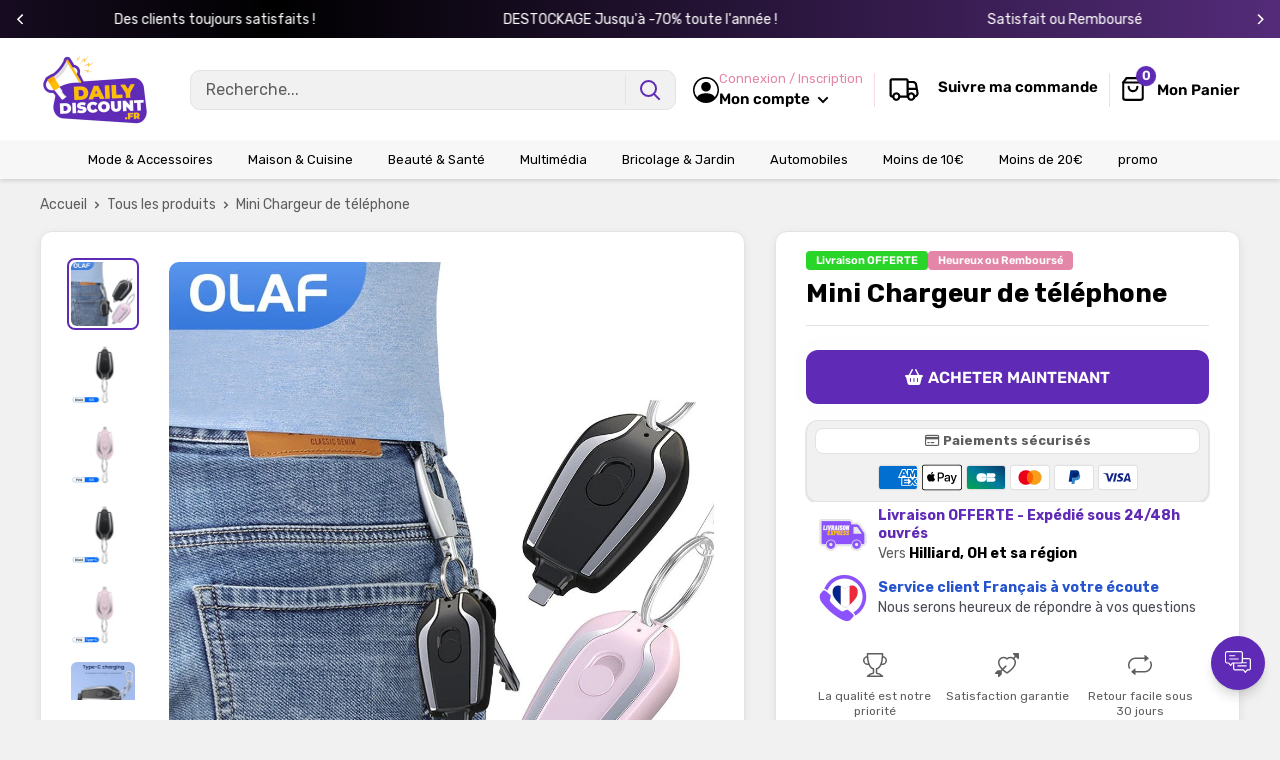

--- FILE ---
content_type: text/css
request_url: https://dailydiscount.fr/cdn/shop/t/10/assets/custom.css?v=84837058982434911471760348807
body_size: 4005
content:
.desconto_pix,.tagdesconto{line-height:normal;width:max-content}.Elevate_info,.desconto_pix,.tempofrete{box-shadow:0 1px 1px 1px #0000001a}.btn-whatsapp,.caminhao_mobile{text-shadow:0 1px 0 rgba(0,0,0,.3)}.iconedotopo{display:flex!important;align-items:center}.fade{animation-name:fade;animation-duration:1s}@keyframes fade{0%{opacity:.4}to{opacity:1}}.barra-dinamica{width:100%;height:50px;display:flex;align-items:center;justify-content:center}.barra,.newsadapt{align-items:center;display:flex}.barra{justify-content:center;gap:5px;padding:5px;font-size:15px}.biline{display:flex}.product-item__info-inner .product-item__title{overflow:hidden;-webkit-line-clamp:2;-webkit-box-orient:vertical;display:-webkit-box;font-size:14px}.stars-style{color:var(--corstars);font-size:16px;width:15px;position:relative;top:-2px}.stars-style path{fill:var(--corstars)}.stars-display{display:flex;flex-direction:row;width:100%;align-items:center;margin-top:2px}.product-item--vertical .olhadinha{position:absolute;bottom:7px;right:10px;z-index:2;font-size:15px;color:#fff}.product-item--horizontal .olhadinha,.product-list--collection .product-item--list .olhadinha{bottom:0;z-index:2;font-size:15px;color:#fff;position:absolute;left:0}.olhadinha svg{width:30px;height:30px;padding:4px;background:#fff;border-radius:10px;border:solid 1px var(--border-color);color:var(--accent-color)}.product-list--collection .product-item--list{padding:15px}.product-list--collection .product-item--list .product-item__info-inner{padding:0}.product-list--collection .product-item--list img{border-radius:4px!important}@media screen and (max-width:641px){.modal__dialog--stretch{width:85%;height:85%}.modal{display:flex;justify-content:center;align-items:center}.modal__inner .card{margin-bottom:0}.modal__inner .card .product-gallery__carousel-wrapper{margin-bottom:14px}.modal .featured-product .product-meta__title{font-size:calc(var(--base-text-font-size) - (var(--default-text-font-size) - 17px))}.modal .featured-product .card__separator{margin:10px 0}.modal .product-gallery__thumbnail{width:45px}}.pagamento,.pagamentos-elevate figure img{width:50px}.modal__dialog--stretch{border-radius:var(--border-radius-theme)}.modal__close{position:absolute;right:15px;top:15px;background:var(--accent-color);padding:5px;border-radius:5px;color:var(--secondary-background)}.footer__title{outline:0}.copyright p{margin-bottom:0}.pagamentos-elevate{display:flex;flex-wrap:wrap;gap:10px}.pagamentos-elevate>*{max-width:80px;margin:0;text-align:center;font-size:12px}.pagamento{max-width:100%;height:auto;border-style:none;vertical-align:top}.pagamentos-elevate figcaption{word-wrap:break-word;max-width:50px;font-size:10px}@media only screen and (max-width:780px){#envio,.footer-payments-mobile p,.seguranca{text-align:center}.pagamentos-elevate{justify-content:center}.seguranca{align-self:center}}.selos-align{display:flex;flex-direction:row;align-items:center;justify-content:center}.reclameaqui-logo{margin:0 15px;height:24px;max-width:max-content}.google-logo,.norton-logo{height:40px;max-width:max-content}.copy_rodape{margin-top:70px;font-size:13px}.newsadapt{width:100%}.newstitle{width:100%;display:flex;align-items:center;justify-content:space-evenly;gap:10px;padding:0}.newstitle i{font-size:50px}.newsbotoes{width:100%;padding:0 30px;margin-top:0}.footer__aside-item--social .social-media__item-list,.newsbotoes2{margin:0}.footer__aside-item--social .social-media__item{margin:3px}@media (max-width:640px){.reclameaqui-logo{margin:6px 15px 0;height:18px;max-width:max-content}.newsadapt,.newstitle{flex-direction:column;gap:15px}.newsbotoes{margin-top:0;padding:0}.copy_rodape{margin-top:30px}.google-logo,.norton-logo{height:32px;max-width:max-content}}.box-logotipo-footer{display:flex;justify-content:center}#mini-cart img,.product-gallery__thumbnail img,.variant-swatch__item .aspect-ratio img{border-radius:calc(var(--border-radius-theme) * .5)}.line-item--stack img,.product-gallery__carousel-item img{border-radius:10px}.modal .product-gallery__thumbnail{border-radius:calc(var(--border-radius-theme) * .35)}.modal .product-gallery__thumbnail img,.modal .variant-swatch__item .aspect-ratio img{border-radius:calc(var(--border-radius-theme) * .25)}.product-item__info-inner .price-list{gap:7px;row-gap:normal}.parcelamento_popup{display:block;color:var(--link-color);text-decoration:underline;border:solid 1px var(--border-color);padding:0 8px;width:max-content;border-radius:calc(var(--border-radius-theme) * .5);margin-top:8px;cursor:pointer}.desconto_pix{margin-top:10px;padding:4px 8px;border-radius:calc(var(--border-radius-theme) * .5);font-size:13px;display:flex;align-items:center;gap:5px;background:#f5f5f5;border:solid 1px var(--border-color)}.a-block.ha span,.cart-recap__price-line-payments span,.parcelamento,.tagdesconto{display:block}.desconto_pix .fa-pix{font-size:17px;color:var(--cor-pix);margin-right:2px}.envio_prioritario{background:var(--cor-pix);color:#fff;padding:5px 10px;border-radius:calc(var(--border-radius-theme)/ 1.5)}.cart-recap__price-line-payments{text-align:right;margin-bottom:10px;font-size:13px}.tempofrete{border:solid 1px var(--border-color);background:var(--background);border-radius:10px;padding:15px 13px 15px 14px}#badges-product{display:flex;align-items:center;justify-content:flex-start;flex-direction:column;width:100%}#badges-product .badge{display:flex;align-items:flex-start;justify-content:start;width:100%}#badges-product .badge .badge-icon{margin-right:10px;margin-top:5px;fill:#0000008c;color:#0000008c}#badges-product .badge .badge-text{flex:1;color:#0000008c;font-size:13px;margin-bottom:5px}#badges-product p{margin:0;padding:0}#badges-product .badge .badge-text .highlight-text{color:#0086ff;font-size:14px}.product-list--horizontal{padding-bottom:5px}li.nav-dropdown__item{border-bottom:1px solid #ececec;display:block;margin:0 25px;padding:0;text-align:left}.tagdesconto{color:var(--product-desconto-color);background:var(--product-desconto-accent);padding:4px 8px;border-radius:calc(var(--border-radius-theme) * .4);margin-bottom:10px;font-size:14px}.parcelamento{font-size:13px;margin:3px 0 0}.parcelamento_info{font-size:17px;margin:3px 0 0;display:flex;align-items:center;gap:5px}.section__title:after{content:"";display:flex;background:var(--accent-color);height:3px;width:90%;border-radius:10px;position:relative;top:-2px}.btn_compra:before,.dropbtn-solo:before,.dropbtn-variants:before{content:"\f291";font-family:"Font Awesome 5 Free";font-weight:900}.security__payment{margin:5px 0 8px}.security__payment p{padding:0;margin-top:-6px;border-radius:calc(var(--border-radius-theme)/ 1.5);border:1px solid var(--border-color)}.bandeiras{padding:8px;font-size:13px}.bandeiras svg{width:37px!important;height:24px!important;margin:2px!important}.beneficios_custom{padding:5px 12px;line-height:18px;font-size:13px;display:flex;align-items:center}.Elevate_parcelamento svg{width:37px!important;height:24px!important;margin:1.5px!important}.Elevate_parc_background{display:none;position:fixed;top:0;left:0;width:100%;height:100%;background-color:#000000b3;z-index:9}.Elevate_parcelamento{display:none;position:fixed;top:50%;left:50%;transform:translate(-50%,-50%);background-color:#fff;padding:15px;z-index:999;height:auto;width:390px;overflow:auto;border-radius:var(--border-radius-theme)}.a-block .a-block-cont strong:empty,.modal__dialog .Elevate-pop-up,.modal__dialog .parcelamento_popup,.opcoes{display:none}@media screen and (max-width:640px){.modal .featured-product .card:first-child{border-right:0px solid var(--border-color)}.product-block-list__item--description .card{margin:0 10px 10px;border-radius:var(--border-radius-theme)}.Elevate_parcelamento{min-width:315px;width:auto}}@media screen and (min-width:640px){.Elevate_parcelamento{max-height:calc(100vh - 40px)}}.parcelamento_content{display:flex;justify-content:center;margin-top:10px;flex-direction:column;gap:4px}.selos_parcelamento{display:flex;flex-direction:column;align-items:center;gap:4px;text-align:center;line-height:normal}.titulo_pop_parc{font-size:20px;font-weight:700}.Elevate_info,.icones{font-size:13px;display:flex}.icones{flex-direction:column;align-items:center;padding:4px;border-radius:calc(var(--border-radius-theme)/ 1.5);flex-basis:30%;transition:.4s;justify-content:center;border:1px solid transparent}.Elevate_parcelas{flex-direction:column;gap:20px;width:100%}.Elevate_parcelas_lista li:nth-child(odd){background:var(--background);border:solid 1px var(--border-color)}.Elevate_parcelas_lista li{background:var(--secondary-background)}.Elevate_parcelas_lista-item{display:flex;gap:8px;align-items:center;justify-content:space-between;padding:3px 7px;font-size:13px;border-radius:calc(var(--border-radius-theme)/ 1.5)}.payment-icon-card{fill:var(--heading-color)}.selected{border:1px solid var(--accent-color);color:var(--accent-color)}.selected .payment-icon-card,.selected .payment-icon-card path{fill:var(--accent-color)}.Elevate_info-text{flex-basis:80%;width:min-content;line-height:150%}.Elevate_info{align-items:center;justify-content:center;gap:10px;color:var(--text-color);background:var(--background);border:var(--border-color);border-radius:10px;padding:10px}.Elevate_precos{display:flex;flex-direction:column;align-items:center;padding-bottom:20px;border-bottom:2px solid var(--accent-color)}.Elevate_pagamentos{color:var(--accent-color);font-size:30px;font-weight:700}.Elevate_informacoes{display:flex;flex-direction:column;gap:20px;margin-top:30px}.Elevate_info svg{width:35px!important;height:35px!important}.Elevate_form{display:inline-flex;width:100%;gap:1%}.product-form__add-button{width:100%;height:var(--altura-atc);padding:0 7px}.animado{animation:1.5s infinite pisca;box-shadow:0 0 10px -6px var(--primary-button-background);transition:.3s cubic-bezier(.3,.01,.2,1)}.btn_compra:hover{transform:scale(1.03)}@keyframes pisca{70%{box-shadow:0 0 0 12px #0000}to{box-shadow:0 0 #0000}}.btn_atc{background:0 0;color:var(--primary-button-background);border:2px solid rgb(var(--primary-button-background-rgb2) / 30%)}.btn-whatsapp,.btn_atc:hover{background:var(--primary-button-background)}.btn_atc:hover{color:#fff;border:solid 2px var(--primary-button-background)}.support-floating{position:fixed;z-index:4;line-height:normal;bottom:30px;transition:bottom .7s}.support-floating .support-button{width:54px;height:54px;display:flex;align-items:center;justify-content:center;border-radius:50%;cursor:pointer;box-shadow:0 2px 1px #0000000b,0 4px 4px #4e4e4e0d,0 6px 8px #8888880f,0 10px 8px #6767671a}.support-floating .support-button svg{width:26px;height:26px;position:relative;top:-1px;display:flex}.support-floating .support-button:hover svg,.support-floating .support-close svg:hover{opacity:.8}.support-floating .support-popup{-webkit-transform:scale(.7);-moz-transform:scale(.7);-ms-transform:scale(.7);transform:scale(.7);opacity:0;-webkit-transition:.3s;-moz-transition:.3s;transition:.3s;position:absolute;width:285px;bottom:100%;background:#fff;margin-bottom:15px;visibility:hidden;-webkit-box-shadow:0 4px 8px 1px rgba(43,43,43,.15);-moz-box-shadow:0 4px 8px 1px rgba(43,43,43,.15);-o-box-shadow:0 4px 8px 1px rgba(43,43,43,.15);-ms-box-shadow:0 4px 8px 1px rgba(43,43,43,.15);box-shadow:0 4px 8px 1px #2b2b2b26;border-radius:8px}.support-floating.support-show .support-popup{visibility:visible;-webkit-transform:scale(1);-moz-transform:scale(1);-ms-transform:scale(1);transform:scale(1);opacity:1}.support-floating .support-header{border-radius:8px 8px 0 0;display:flex;align-items:center;justify-content:flex-start;position:relative;padding:14px 18px}.support-floating .support-header svg{width:28px;height:28px;fill:#fff}.support-floating .support-close{position:absolute;right:10px;top:10px;cursor:pointer}.support-floating .support-close svg{width:13px;height:13px;fill:#fff}.support-floating .support-header-b{display:flex;flex-direction:column;margin-left:12px}.a-block .title-contact span,.a-block.ha .title-contact span,.support-floating .support-header-b strong{font-weight:500}.support-floating .support-content{padding:14px;overflow:auto}@media only screen and (max-width:1024px) and (orientation:landscape){.support-floating .support-content{max-height:30vh}}.a-block .title-contact{margin-bottom:7px;display:flex;align-items:center}.a-block .title-contact svg,.a-block.ha .title-contact svg{width:14px;height:14px;margin-right:5px}.a-block:not(:first-child){padding-top:10px;margin-top:10px;border-top:1px solid #90909042}.a-block a{margin-top:5px;display:flex}.a-block .a-block-cont{display:flex;align-items:center;flex-wrap:wrap}.a-block .a-block-cont span{margin-bottom:5px;margin-right:5px}.a-block .a-block-cont strong{min-width:60px;display:flex;border-radius:3px;padding:0 5px;justify-content:center;align-items:center;font-size:11px;font-weight:500}.a-block.ha .a-block-cont{display:flex;flex-direction:column;align-items:flex-start}.btn-whatsapp{border-radius:var(--border-radius-theme);padding:15px 0;justify-content:center;color:var(--primary-button-text-color);font-weight:400;box-shadow:inset 0 1px #ffffff4d;margin-top:7px;line-height:14px;display:flex;align-items:center;width:-webkit-fill-available;max-width:250px;transition:background-color .5s}.button-upsell,.dropbtn{border-radius:var(--border-radius-btn)}.dropdown,.overlay_flutuante{transition:visibility .6s ease-in-out,opacity .6s ease-in-out}.title-btn{font-size:13px;line-height:1.6;margin-bottom:5px;display:block}.d--block{display:block;font-size:15px}.icon-whats{font-size:35px;margin-right:10px}.btn-whatsapp:hover{color:#fff!important;background:#25d366}.vantagens{display:flex;justify-content:center;line-height:1.25!important;text-align:center!important;list-style:none;font-size:12px;flex-flow:wrap}.vantagem_conteudo{padding:5px;width:var(--largura-icones)}.vantagem_conteudo div{margin-bottom:.5rem!important}.vantagem_conteudo svg{width:var(--tamanho-icones);height:auto}.icone-conta{width:26px;display:flex;fill:currentColor}.btn_compra:before{margin-right:5px}.sub-txt-header-sections{display:block;margin-bottom:-6px;color:var(--header-light-text-color);font-size:calc(var(--base-text-font-size) - (var(--default-text-font-size) - 12px));font-weight:400}.caminhao_mobile,.dropbtn{color:var(--primary-button-text-color)}.secttions-header-title{margin-left:6px;display:flex;flex-direction:column}.caminhao-rastreio{max-width:max-content;display:flex;flex-direction:row;align-items:center}@media (max-width:1279px){.d-none-mob,.sub-txt-header-sections{display:none!important}.caminhao-rastreio{display:block}}#mini-cart .wishlist-card,.featured-product .dropdown,.upsellProductsAll .parcelamento,.upsellProductsAll .product-item__label-list,.upsellProductsAll .stock-plenty{display:none!important}.button-upsell{padding:5px 10px;margin-top:10px;width:100%;line-height:22px;font-size:14px}.modal__inner .flickity-enabled{overflow:hidden!important}.dropbtn{background-color:var(--primary-button-background);padding:10px 0;width:70%;display:flex;justify-content:space-evenly}.dropdown{position:fixed;bottom:0;z-index:4;width:100%;background:#fff;display:flex;justify-content:space-between;padding:10px 10px 20px;align-items:center;border-top:1px solid var(--border-color);gap:5px;opacity:0;visibility:hidden}.dropdown-content{display:none;position:absolute;background-color:#fff;min-width:160px;box-shadow:0 -8px 16px #0003;z-index:7;bottom:81px;right:10px;max-height:380px;overflow:auto;border-radius:10px;border:1px solid var(--accent-color);gap:8px;text-align-last:left;padding:15px;flex-direction:column}.dropdown-content a{padding:12px 16px;text-decoration:none;display:block;border-bottom:1px solid var(--border-color)}.dropdown-content a:hover{background-color:#ddd}.dropbtn-solo,.show{display:block}.dropdown_price{width:40%;display:flex;flex-direction:column;line-height:150%}.dropbtn-solo:before{margin-right:10px}.dropbtn-variants:after{content:"\f0d8";font-family:"Font Awesome 5 Free";font-weight:900}.dropdown-content button{text-align:left;line-height:140%}.dropdown-content button:not(:last-child){border-bottom:1px solid var(--border-color);padding-bottom:5px}.overlay_flutuante{content:"";position:fixed;top:0;height:100vh;width:100vw;background:#000;visibility:visible;opacity:.3;display:none;left:0;z-index:5}@media (min-width:640px){.newsbotoes2 .form__input-wrapper{margin:0}.newsbotoes2 .form__field{border-radius:var(--border-radius-theme) 0 0 var(--border-radius-theme)}.newsbotoes2 .form__submit{margin:0;border-radius:0 var(--border-radius-theme) var(--border-radius-theme) 0;min-width:30%}.img-footer-logotype{margin-bottom:20px}.bandeiras svg{width:40px!important;height:27px!important;margin:2px!important}.dropdown{display:none!important}.Elevate-pop-up-medida{max-height:600px}}.Elevate-pop-up{line-height:normal;font-size:13px;text-transform:uppercase;padding:5px 10px;margin-right:15px;border-radius:7px;cursor:pointer;border:1px solid var(--form-border-color);display:flex;width:max-content;margin-top:10px;align-items:center}.Elevate-pop-up svg{margin-right:5px;fill:var(--text-color)}.Elevate-pop-up-modal{background:#000c;bottom:0;left:0;position:fixed;right:0;top:0;opacity:0;display:none;transform:scale(1.1);transition:visibility 0s linear .25s,opacity .25s,transform .25s}.Elevate-pop-up-content{max-width:948px;border:none;position:absolute;top:50%;left:50%;transform:translate(-50%,-50%);display:flex;flex-direction:row;-webkit-box-align:center;align-items:center;background-color:#fff;overflow:hidden;box-shadow:#00000080 0 13px 26px;width:908px;-webkit-box-pack:center;justify-content:center;border-radius:var(--border-radius-theme)}@media (max-width:768px){.Elevate-pop-up-content{flex-direction:column;position:relative;min-height:350px;height:auto;width:90%}}.Elevate-pop-up-medida{display:flex;-webkit-box-pack:center;justify-content:center;-webkit-box-align:center;align-items:center;flex-direction:column;width:100%;height:100%;padding:0 10px 10px}.Elevate-pop-up-close{position:absolute;top:1px;right:10px;cursor:pointer;font-size:40px;width:30px;margin-top:-15px}.Elevate-pop-up-product{position:relative;width:367px;height:500px;display:flex;-webkit-box-pack:center;justify-content:center;-webkit-box-align:center;align-items:center;flex-direction:column}@media screen and (max-width:760px){.Elevate-pop-up-product{height:396px;object-fit:cover;width:100%}}.Elevate-pop-up-product-image{transition:.5s;opacity:1;object-fit:cover;width:541px;height:500px;display:flex;-webkit-box-pack:center;justify-content:center;-webkit-box-align:center;align-items:center;flex-direction:column}.Elevate-show-pop-up{z-index:99999;opacity:1;display:block;transform:scale(1);transition:visibility linear,opacity .25s,transform .25s}.stock-plenty span:not(:last-child){border-right:solid 1px var(--border-color)}.caminhao_mobile{display:flex;align-items:center;gap:6px;background:var(--primary-button-background);justify-content:center;height:40px;width:max-content;padding:15px;border-radius:var(--border-radius-btn);font-weight:500;box-shadow:inset 0 1px #ffffff4d}.mobile-menu__inner .btn-whatsapp{margin:20px 0 0;height:60px}.mobile-menu__inner .social-media__item-list{margin:0;justify-content:flex-start}.mobile-menu__nav-item{background:var(--secondary-background);border:solid 1px var(--border-color)}.mobile-menu__nav-item:not(:first-child):not(:last-child){border-top:none}.mobile-menu__nav-item:last-child{border-radius:0 0 var(--border-radius-theme) var(--border-radius-theme);border-top:none}.mobile-menu__nav-item:first-child{border-radius:var(--border-radius-theme) var(--border-radius-theme) 0 0;border:solid 1px var(--border-color)}.nav-bar__link.link{color:var(--menu-text-color)!important}@keyframes featureAnimation{0%{background-position:0}50%{background-position:150%}to{background-position:300%}}.btn_compra{height:var(--altura-atc)}.rolante{width:100%;height:38px;margin:0 auto;padding:3px}.rolante button{transform:scale(.7)!important;opacity:1;background:0 0!important}.rolante .flickity-prev-next-button.next{right:-5px}.rolante .flickity-prev-next-button.previous{left:-5px}.rolante-cell{width:100%;height:33px;text-align:center;display:flex;align-items:center;justify-content:center}.rolante-cell div{width:100%;display:flex;align-self:center;justify-content:center;font-size:14px}.rolante-cell img{margin-right:5px;width:24px;height:24px}@media screen and (min-width:768px){.support-floating{bottom:30px!important}.rolante-cell{width:33.3333333%}}.rolante:after{content:"flickity";display:none}.animado_degrade{background-size:300% 100%!important;animation:3.5s linear infinite featureAnimation}.header__action-item:first-child{padding-left:4px}.calculador_frete{position:absolute;top:5px;right:5px;z-index:2;display:flex;justify-content:center;align-items:center;border-radius:10px;color:#fff;font-weight:600;font-size:12px;line-height:15px;width:70px;height:38px;border:0;cursor:pointer;box-shadow:0 2px 5px #0000000d;transition:.3s;margin-top:0}
/*# sourceMappingURL=/cdn/shop/t/10/assets/custom.css.map?v=84837058982434911471760348807 */
